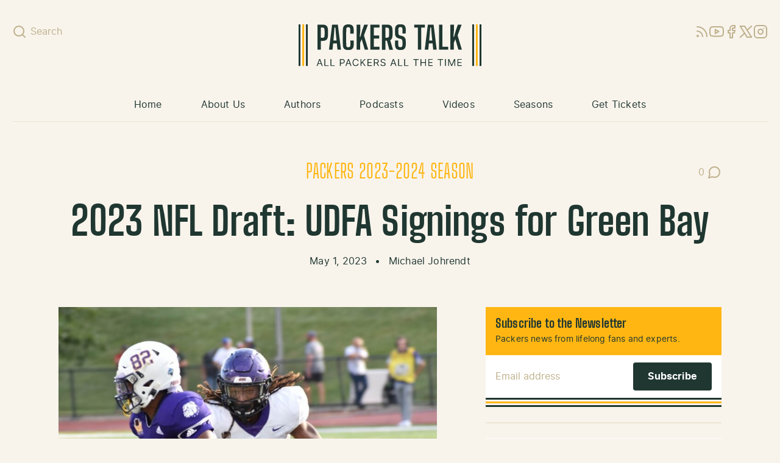

--- FILE ---
content_type: text/html; charset=UTF-8
request_url: https://packerstalk.com/2023/05/01/2023-nfl-draft-udfa-signings-for-green-bay/
body_size: 17672
content:
<!doctype html>
<html dir="ltr" lang="en-US">
  <head>
    <meta charset="utf-8">
    <meta name="viewport" content="width=device-width, initial-scale=1">
    <link rel="apple-touch-icon" sizes="180x180" href="/apple-touch-icon.png">
    <link rel="icon" type="image/png" sizes="32x32" href="/favicon-32x32.png">
    <link rel="icon" type="image/png" sizes="16x16" href="/favicon-16x16.png">
    <link rel="manifest" href="/site.webmanifest">
    <link rel="mask-icon" href="/safari-pinned-tab.svg" color="#203731">
    <meta name="msapplication-TileColor" content="#203731">
    <meta name="theme-color" content="#203731">
    <title>2023 NFL Draft: UDFA Signings for Green Bay</title>

		<!-- All in One SEO Pro 4.5.5 - aioseo.com -->
		<meta name="description" content="Even after their 13-man 2023 NFL Draft class, the Green Bay Packers have work to do. See which players they targeted as undrafted free agents (UDFA) so far." />
		<meta name="robots" content="max-image-preview:large" />
		<meta name="google-site-verification" content="50jF7Kh3Hau1265sWN4xk4zFIU7MlRwOxJ-Ag7xS1jQ" />
		<meta name="keywords" content="green bay packers,brian gutekunst,nfl draft,2023 nfl draft,udfa,mike johrendt,packers 2023-2024 season" />
		<link rel="canonical" href="https://packerstalk.com/2023/05/01/2023-nfl-draft-udfa-signings-for-green-bay/" />
		<meta name="generator" content="All in One SEO Pro (AIOSEO) 4.5.5" />
		<meta property="og:locale" content="en_US" />
		<meta property="og:site_name" content="PackersTalk.com Blog Posts and Podcasts | All Packers All The Time" />
		<meta property="og:type" content="article" />
		<meta property="og:title" content="2023 NFL Draft: UDFA Signings for Green Bay" />
		<meta property="og:description" content="Even after their 13-man 2023 NFL Draft class, the Green Bay Packers have work to do. See which players they targeted as undrafted free agents (UDFA) so far." />
		<meta property="og:url" content="https://packerstalk.com/2023/05/01/2023-nfl-draft-udfa-signings-for-green-bay/" />
		<meta property="og:image" content="https://packerstalk.com/app/uploads/2023/05/Benny_Sapp_III__WIU_.jpg" />
		<meta property="og:image:secure_url" content="https://packerstalk.com/app/uploads/2023/05/Benny_Sapp_III__WIU_.jpg" />
		<meta property="og:image:width" content="1391" />
		<meta property="og:image:height" content="893" />
		<meta property="article:published_time" content="2023-05-01T12:00:00+00:00" />
		<meta property="article:modified_time" content="2023-05-01T02:39:27+00:00" />
		<meta property="article:publisher" content="https://www.facebook.com/PackersTalkRadioNetwork/" />
		<meta name="twitter:card" content="summary_large_image" />
		<meta name="twitter:site" content="@packerstalknet" />
		<meta name="twitter:title" content="2023 NFL Draft: UDFA Signings for Green Bay" />
		<meta name="twitter:description" content="Even after their 13-man 2023 NFL Draft class, the Green Bay Packers have work to do. See which players they targeted as undrafted free agents (UDFA) so far." />
		<meta name="twitter:creator" content="@MJohrendt23" />
		<meta name="twitter:image" content="https://packerstalk.com/app/uploads/2023/05/Benny_Sapp_III__WIU_.jpg" />
		<meta name="twitter:label1" content="Written by" />
		<meta name="twitter:data1" content="Michael Johrendt" />
		<meta name="twitter:label2" content="Est. reading time" />
		<meta name="twitter:data2" content="5 minutes" />
		<script type="application/ld+json" class="aioseo-schema">
			{"@context":"https:\/\/schema.org","@graph":[{"@type":"Article","@id":"https:\/\/packerstalk.com\/2023\/05\/01\/2023-nfl-draft-udfa-signings-for-green-bay\/#article","name":"2023 NFL Draft: UDFA Signings for Green Bay","headline":"2023 NFL Draft: UDFA Signings for Green Bay","author":{"@id":"https:\/\/packerstalk.com\/author\/mjohrendt\/#author"},"publisher":{"@id":"https:\/\/packerstalk.com\/#organization"},"image":{"@type":"ImageObject","url":"\/app\/uploads\/2023\/05\/Benny_Sapp_III__WIU_.jpg","width":1391,"height":893,"caption":"green bay packers, benny sapp iii"},"datePublished":"2023-05-01T07:00:00-05:00","dateModified":"2023-04-30T21:39:27-05:00","inLanguage":"en-US","mainEntityOfPage":{"@id":"https:\/\/packerstalk.com\/2023\/05\/01\/2023-nfl-draft-udfa-signings-for-green-bay\/#webpage"},"isPartOf":{"@id":"https:\/\/packerstalk.com\/2023\/05\/01\/2023-nfl-draft-udfa-signings-for-green-bay\/#webpage"},"articleSection":"Mike Johrendt, Packers 2023-2024 Season, 2023 NFL Draft, Brian Gutekunst, Green Bay Packers, NFL Draft, UDFA"},{"@type":"BreadcrumbList","@id":"https:\/\/packerstalk.com\/2023\/05\/01\/2023-nfl-draft-udfa-signings-for-green-bay\/#breadcrumblist","itemListElement":[{"@type":"ListItem","@id":"https:\/\/packerstalk.com\/#listItem","position":1,"name":"Home","item":"https:\/\/packerstalk.com\/","nextItem":"https:\/\/packerstalk.com\/2023\/#listItem"},{"@type":"ListItem","@id":"https:\/\/packerstalk.com\/2023\/#listItem","position":2,"name":"2023","item":"https:\/\/packerstalk.com\/2023\/","nextItem":"https:\/\/packerstalk.com\/2023\/05\/#listItem","previousItem":"https:\/\/packerstalk.com\/#listItem"},{"@type":"ListItem","@id":"https:\/\/packerstalk.com\/2023\/05\/#listItem","position":3,"name":"May","item":"https:\/\/packerstalk.com\/2023\/05\/","nextItem":"https:\/\/packerstalk.com\/2023\/05\/01\/#listItem","previousItem":"https:\/\/packerstalk.com\/2023\/#listItem"},{"@type":"ListItem","@id":"https:\/\/packerstalk.com\/2023\/05\/01\/#listItem","position":4,"name":"1","item":"https:\/\/packerstalk.com\/2023\/05\/01\/","nextItem":"https:\/\/packerstalk.com\/2023\/05\/01\/2023-nfl-draft-udfa-signings-for-green-bay\/#listItem","previousItem":"https:\/\/packerstalk.com\/2023\/05\/#listItem"},{"@type":"ListItem","@id":"https:\/\/packerstalk.com\/2023\/05\/01\/2023-nfl-draft-udfa-signings-for-green-bay\/#listItem","position":5,"name":"2023 NFL Draft: UDFA Signings for Green Bay","previousItem":"https:\/\/packerstalk.com\/2023\/05\/01\/#listItem"}]},{"@type":"Organization","@id":"https:\/\/packerstalk.com\/#organization","name":"Packers Talk, LLC","url":"https:\/\/packerstalk.com\/","logo":{"@type":"ImageObject","url":"\/app\/uploads\/2024\/02\/cropped-PT-logo-new.png","@id":"https:\/\/packerstalk.com\/2023\/05\/01\/2023-nfl-draft-udfa-signings-for-green-bay\/#organizationLogo"},"image":{"@id":"https:\/\/packerstalk.com\/#organizationLogo"},"sameAs":["https:\/\/www.facebook.com\/PackersTalkRadioNetwork\/","https:\/\/twitter.com\/packerstalknet","https:\/\/www.instagram.com\/packerstalknetwork\/","https:\/\/www.youtube.com\/channel\/UC2fPsw9ggcHiokvHLiGyXAQ"]},{"@type":"Person","@id":"https:\/\/packerstalk.com\/author\/mjohrendt\/#author","url":"https:\/\/packerstalk.com\/author\/mjohrendt\/","name":"Michael Johrendt","image":{"@type":"ImageObject","@id":"https:\/\/packerstalk.com\/2023\/05\/01\/2023-nfl-draft-udfa-signings-for-green-bay\/#authorImage","url":"https:\/\/secure.gravatar.com\/avatar\/aa4e023a86833f3652fa74b348cb93df?s=96&d=wavatar&r=r","width":96,"height":96,"caption":"Michael Johrendt"},"sameAs":["https:\/\/twitter.com\/MJohrendt23"]},{"@type":"WebPage","@id":"https:\/\/packerstalk.com\/2023\/05\/01\/2023-nfl-draft-udfa-signings-for-green-bay\/#webpage","url":"https:\/\/packerstalk.com\/2023\/05\/01\/2023-nfl-draft-udfa-signings-for-green-bay\/","name":"2023 NFL Draft: UDFA Signings for Green Bay","description":"Even after their 13-man 2023 NFL Draft class, the Green Bay Packers have work to do. See which players they targeted as undrafted free agents (UDFA) so far.","inLanguage":"en-US","isPartOf":{"@id":"https:\/\/packerstalk.com\/#website"},"breadcrumb":{"@id":"https:\/\/packerstalk.com\/2023\/05\/01\/2023-nfl-draft-udfa-signings-for-green-bay\/#breadcrumblist"},"author":{"@id":"https:\/\/packerstalk.com\/author\/mjohrendt\/#author"},"creator":{"@id":"https:\/\/packerstalk.com\/author\/mjohrendt\/#author"},"image":{"@type":"ImageObject","url":"\/app\/uploads\/2023\/05\/Benny_Sapp_III__WIU_.jpg","@id":"https:\/\/packerstalk.com\/2023\/05\/01\/2023-nfl-draft-udfa-signings-for-green-bay\/#mainImage","width":1391,"height":893,"caption":"green bay packers, benny sapp iii"},"primaryImageOfPage":{"@id":"https:\/\/packerstalk.com\/2023\/05\/01\/2023-nfl-draft-udfa-signings-for-green-bay\/#mainImage"},"datePublished":"2023-05-01T07:00:00-05:00","dateModified":"2023-04-30T21:39:27-05:00"},{"@type":"WebSite","@id":"https:\/\/packerstalk.com\/#website","url":"https:\/\/packerstalk.com\/","name":"PackersTalk.com","alternateName":"Packers Talk","description":"All Packers All The Time","inLanguage":"en-US","publisher":{"@id":"https:\/\/packerstalk.com\/#organization"}}]}
		</script>
		<!-- All in One SEO Pro -->

		<!-- This site uses the Google Analytics by ExactMetrics plugin v7.24.3 - Using Analytics tracking - https://www.exactmetrics.com/ -->
							<script src="//www.googletagmanager.com/gtag/js?id=G-H6MEWL5C2P"  data-cfasync="false" data-wpfc-render="false" async></script>
			<script data-cfasync="false" data-wpfc-render="false">
				var em_version = '7.24.3';
				var em_track_user = true;
				var em_no_track_reason = '';
								var ExactMetricsDefaultLocations = {"page_location":"https:\/\/packerstalk.com\/2023\/05\/01\/2023-nfl-draft-udfa-signings-for-green-bay\/"};
				if ( typeof ExactMetricsPrivacyGuardFilter === 'function' ) {
					var ExactMetricsLocations = (typeof ExactMetricsExcludeQuery === 'object') ? ExactMetricsPrivacyGuardFilter( ExactMetricsExcludeQuery ) : ExactMetricsPrivacyGuardFilter( ExactMetricsDefaultLocations );
				} else {
					var ExactMetricsLocations = (typeof ExactMetricsExcludeQuery === 'object') ? ExactMetricsExcludeQuery : ExactMetricsDefaultLocations;
				}

								var disableStrs = [
										'ga-disable-G-H6MEWL5C2P',
									];

				/* Function to detect opted out users */
				function __gtagTrackerIsOptedOut() {
					for (var index = 0; index < disableStrs.length; index++) {
						if (document.cookie.indexOf(disableStrs[index] + '=true') > -1) {
							return true;
						}
					}

					return false;
				}

				/* Disable tracking if the opt-out cookie exists. */
				if (__gtagTrackerIsOptedOut()) {
					for (var index = 0; index < disableStrs.length; index++) {
						window[disableStrs[index]] = true;
					}
				}

				/* Opt-out function */
				function __gtagTrackerOptout() {
					for (var index = 0; index < disableStrs.length; index++) {
						document.cookie = disableStrs[index] + '=true; expires=Thu, 31 Dec 2099 23:59:59 UTC; path=/';
						window[disableStrs[index]] = true;
					}
				}

				if ('undefined' === typeof gaOptout) {
					function gaOptout() {
						__gtagTrackerOptout();
					}
				}
								window.dataLayer = window.dataLayer || [];

				window.ExactMetricsDualTracker = {
					helpers: {},
					trackers: {},
				};
				if (em_track_user) {
					function __gtagDataLayer() {
						dataLayer.push(arguments);
					}

					function __gtagTracker(type, name, parameters) {
						if (!parameters) {
							parameters = {};
						}

						if (parameters.send_to) {
							__gtagDataLayer.apply(null, arguments);
							return;
						}

						if (type === 'event') {
														parameters.send_to = exactmetrics_frontend.v4_id;
							var hookName = name;
							if (typeof parameters['event_category'] !== 'undefined') {
								hookName = parameters['event_category'] + ':' + name;
							}

							if (typeof ExactMetricsDualTracker.trackers[hookName] !== 'undefined') {
								ExactMetricsDualTracker.trackers[hookName](parameters);
							} else {
								__gtagDataLayer('event', name, parameters);
							}
							
						} else {
							__gtagDataLayer.apply(null, arguments);
						}
					}

					__gtagTracker('js', new Date());
					__gtagTracker('set', {
						'developer_id.dNDMyYj': true,
											});
					if ( ExactMetricsLocations.page_location ) {
						__gtagTracker('set', ExactMetricsLocations);
					}
										__gtagTracker('config', 'G-H6MEWL5C2P', {"forceSSL":"true"} );
															window.gtag = __gtagTracker;										(function () {
						/* https://developers.google.com/analytics/devguides/collection/analyticsjs/ */
						/* ga and __gaTracker compatibility shim. */
						var noopfn = function () {
							return null;
						};
						var newtracker = function () {
							return new Tracker();
						};
						var Tracker = function () {
							return null;
						};
						var p = Tracker.prototype;
						p.get = noopfn;
						p.set = noopfn;
						p.send = function () {
							var args = Array.prototype.slice.call(arguments);
							args.unshift('send');
							__gaTracker.apply(null, args);
						};
						var __gaTracker = function () {
							var len = arguments.length;
							if (len === 0) {
								return;
							}
							var f = arguments[len - 1];
							if (typeof f !== 'object' || f === null || typeof f.hitCallback !== 'function') {
								if ('send' === arguments[0]) {
									var hitConverted, hitObject = false, action;
									if ('event' === arguments[1]) {
										if ('undefined' !== typeof arguments[3]) {
											hitObject = {
												'eventAction': arguments[3],
												'eventCategory': arguments[2],
												'eventLabel': arguments[4],
												'value': arguments[5] ? arguments[5] : 1,
											}
										}
									}
									if ('pageview' === arguments[1]) {
										if ('undefined' !== typeof arguments[2]) {
											hitObject = {
												'eventAction': 'page_view',
												'page_path': arguments[2],
											}
										}
									}
									if (typeof arguments[2] === 'object') {
										hitObject = arguments[2];
									}
									if (typeof arguments[5] === 'object') {
										Object.assign(hitObject, arguments[5]);
									}
									if ('undefined' !== typeof arguments[1].hitType) {
										hitObject = arguments[1];
										if ('pageview' === hitObject.hitType) {
											hitObject.eventAction = 'page_view';
										}
									}
									if (hitObject) {
										action = 'timing' === arguments[1].hitType ? 'timing_complete' : hitObject.eventAction;
										hitConverted = mapArgs(hitObject);
										__gtagTracker('event', action, hitConverted);
									}
								}
								return;
							}

							function mapArgs(args) {
								var arg, hit = {};
								var gaMap = {
									'eventCategory': 'event_category',
									'eventAction': 'event_action',
									'eventLabel': 'event_label',
									'eventValue': 'event_value',
									'nonInteraction': 'non_interaction',
									'timingCategory': 'event_category',
									'timingVar': 'name',
									'timingValue': 'value',
									'timingLabel': 'event_label',
									'page': 'page_path',
									'location': 'page_location',
									'title': 'page_title',
									'referrer' : 'page_referrer',
								};
								for (arg in args) {
																		if (!(!args.hasOwnProperty(arg) || !gaMap.hasOwnProperty(arg))) {
										hit[gaMap[arg]] = args[arg];
									} else {
										hit[arg] = args[arg];
									}
								}
								return hit;
							}

							try {
								f.hitCallback();
							} catch (ex) {
							}
						};
						__gaTracker.create = newtracker;
						__gaTracker.getByName = newtracker;
						__gaTracker.getAll = function () {
							return [];
						};
						__gaTracker.remove = noopfn;
						__gaTracker.loaded = true;
						window['__gaTracker'] = __gaTracker;
					})();
									} else {
										console.log("");
					(function () {
						function __gtagTracker() {
							return null;
						}

						window['__gtagTracker'] = __gtagTracker;
						window['gtag'] = __gtagTracker;
					})();
									}
			</script>
				<!-- / Google Analytics by ExactMetrics -->
		<style id='global-styles-inline-css'>
body{--wp--preset--color--black: #000000;--wp--preset--color--cyan-bluish-gray: #abb8c3;--wp--preset--color--white: #ffffff;--wp--preset--color--pale-pink: #f78da7;--wp--preset--color--vivid-red: #cf2e2e;--wp--preset--color--luminous-vivid-orange: #ff6900;--wp--preset--color--luminous-vivid-amber: #fcb900;--wp--preset--color--light-green-cyan: #7bdcb5;--wp--preset--color--vivid-green-cyan: #00d084;--wp--preset--color--pale-cyan-blue: #8ed1fc;--wp--preset--color--vivid-cyan-blue: #0693e3;--wp--preset--color--vivid-purple: #9b51e0;--wp--preset--color--transparent: transparent;--wp--preset--color--green-100: #2c5147;--wp--preset--color--green-200: #203731;--wp--preset--color--gold-100: #fec33e;--wp--preset--color--gold-200: #ffb612;--wp--preset--color--beige-100: #f8f4ec;--wp--preset--color--beige-200: #ede5d2;--wp--preset--color--beige-300: #dfd6c0;--wp--preset--color--beige-400: #bfb08c;--wp--preset--color--beige-500: #928b7e;--wp--preset--color--beige-600: #61563c;--wp--preset--color--blue-100: #2469dd;--wp--preset--color--blue-200: #113f8e;--wp--preset--color--highlight: #ffc;--wp--preset--gradient--vivid-cyan-blue-to-vivid-purple: linear-gradient(135deg,rgba(6,147,227,1) 0%,rgb(155,81,224) 100%);--wp--preset--gradient--light-green-cyan-to-vivid-green-cyan: linear-gradient(135deg,rgb(122,220,180) 0%,rgb(0,208,130) 100%);--wp--preset--gradient--luminous-vivid-amber-to-luminous-vivid-orange: linear-gradient(135deg,rgba(252,185,0,1) 0%,rgba(255,105,0,1) 100%);--wp--preset--gradient--luminous-vivid-orange-to-vivid-red: linear-gradient(135deg,rgba(255,105,0,1) 0%,rgb(207,46,46) 100%);--wp--preset--gradient--very-light-gray-to-cyan-bluish-gray: linear-gradient(135deg,rgb(238,238,238) 0%,rgb(169,184,195) 100%);--wp--preset--gradient--cool-to-warm-spectrum: linear-gradient(135deg,rgb(74,234,220) 0%,rgb(151,120,209) 20%,rgb(207,42,186) 40%,rgb(238,44,130) 60%,rgb(251,105,98) 80%,rgb(254,248,76) 100%);--wp--preset--gradient--blush-light-purple: linear-gradient(135deg,rgb(255,206,236) 0%,rgb(152,150,240) 100%);--wp--preset--gradient--blush-bordeaux: linear-gradient(135deg,rgb(254,205,165) 0%,rgb(254,45,45) 50%,rgb(107,0,62) 100%);--wp--preset--gradient--luminous-dusk: linear-gradient(135deg,rgb(255,203,112) 0%,rgb(199,81,192) 50%,rgb(65,88,208) 100%);--wp--preset--gradient--pale-ocean: linear-gradient(135deg,rgb(255,245,203) 0%,rgb(182,227,212) 50%,rgb(51,167,181) 100%);--wp--preset--gradient--electric-grass: linear-gradient(135deg,rgb(202,248,128) 0%,rgb(113,206,126) 100%);--wp--preset--gradient--midnight: linear-gradient(135deg,rgb(2,3,129) 0%,rgb(40,116,252) 100%);--wp--preset--font-size--small: 13px;--wp--preset--font-size--medium: 20px;--wp--preset--font-size--large: 36px;--wp--preset--font-size--x-large: 42px;--wp--preset--font-size--xs: 0.75rem;--wp--preset--font-size--sm: 0.875rem;--wp--preset--font-size--base: 1rem;--wp--preset--font-size--md: 1.125rem;--wp--preset--font-size--lg: 1.25rem;--wp--preset--font-size--xl: 1.375rem;--wp--preset--font-size--2-xl: 1.75rem;--wp--preset--font-size--3-xl: 2rem;--wp--preset--font-size--4-xl: 3rem;--wp--preset--font-size--5-xl: 4rem;--wp--preset--font-family--sans: Inter,ui-sans-serif,system-ui,-apple-system,BlinkMacSystemFont,"Segoe UI",Roboto,"Helvetica Neue",Arial,"Noto Sans",sans-serif,"Apple Color Emoji","Segoe UI Emoji","Segoe UI Symbol","Noto Color Emoji";--wp--preset--font-family--serif: ui-serif,Georgia,Cambria,"Times New Roman",Times,serif;--wp--preset--font-family--mono: ui-monospace,SFMono-Regular,Menlo,Monaco,Consolas,"Liberation Mono","Courier New",monospace;--wp--preset--font-family--display: "BigShoulders", "Arial Narrow", Arial, sans-serif;--wp--preset--spacing--20: 0.44rem;--wp--preset--spacing--30: 0.67rem;--wp--preset--spacing--40: 1rem;--wp--preset--spacing--50: 1.5rem;--wp--preset--spacing--60: 2.25rem;--wp--preset--spacing--70: 3.38rem;--wp--preset--spacing--80: 5.06rem;--wp--preset--shadow--natural: 6px 6px 9px rgba(0, 0, 0, 0.2);--wp--preset--shadow--deep: 12px 12px 50px rgba(0, 0, 0, 0.4);--wp--preset--shadow--sharp: 6px 6px 0px rgba(0, 0, 0, 0.2);--wp--preset--shadow--outlined: 6px 6px 0px -3px rgba(255, 255, 255, 1), 6px 6px rgba(0, 0, 0, 1);--wp--preset--shadow--crisp: 6px 6px 0px rgba(0, 0, 0, 1);}body { margin: 0; }.wp-site-blocks > .alignleft { float: left; margin-right: 2em; }.wp-site-blocks > .alignright { float: right; margin-left: 2em; }.wp-site-blocks > .aligncenter { justify-content: center; margin-left: auto; margin-right: auto; }:where(.is-layout-flex){gap: 0.5em;}:where(.is-layout-grid){gap: 0.5em;}body .is-layout-flow > .alignleft{float: left;margin-inline-start: 0;margin-inline-end: 2em;}body .is-layout-flow > .alignright{float: right;margin-inline-start: 2em;margin-inline-end: 0;}body .is-layout-flow > .aligncenter{margin-left: auto !important;margin-right: auto !important;}body .is-layout-constrained > .alignleft{float: left;margin-inline-start: 0;margin-inline-end: 2em;}body .is-layout-constrained > .alignright{float: right;margin-inline-start: 2em;margin-inline-end: 0;}body .is-layout-constrained > .aligncenter{margin-left: auto !important;margin-right: auto !important;}body .is-layout-constrained > :where(:not(.alignleft):not(.alignright):not(.alignfull)){max-width: var(--wp--style--global--content-size);margin-left: auto !important;margin-right: auto !important;}body .is-layout-constrained > .alignwide{max-width: var(--wp--style--global--wide-size);}body .is-layout-flex{display: flex;}body .is-layout-flex{flex-wrap: wrap;align-items: center;}body .is-layout-flex > *{margin: 0;}body .is-layout-grid{display: grid;}body .is-layout-grid > *{margin: 0;}body{padding-top: 0px;padding-right: 0px;padding-bottom: 0px;padding-left: 0px;}a:where(:not(.wp-element-button)){text-decoration: underline;}.wp-element-button, .wp-block-button__link{background-color: #32373c;border-width: 0;color: #fff;font-family: inherit;font-size: inherit;line-height: inherit;padding: calc(0.667em + 2px) calc(1.333em + 2px);text-decoration: none;}.has-black-color{color: var(--wp--preset--color--black) !important;}.has-cyan-bluish-gray-color{color: var(--wp--preset--color--cyan-bluish-gray) !important;}.has-white-color{color: var(--wp--preset--color--white) !important;}.has-pale-pink-color{color: var(--wp--preset--color--pale-pink) !important;}.has-vivid-red-color{color: var(--wp--preset--color--vivid-red) !important;}.has-luminous-vivid-orange-color{color: var(--wp--preset--color--luminous-vivid-orange) !important;}.has-luminous-vivid-amber-color{color: var(--wp--preset--color--luminous-vivid-amber) !important;}.has-light-green-cyan-color{color: var(--wp--preset--color--light-green-cyan) !important;}.has-vivid-green-cyan-color{color: var(--wp--preset--color--vivid-green-cyan) !important;}.has-pale-cyan-blue-color{color: var(--wp--preset--color--pale-cyan-blue) !important;}.has-vivid-cyan-blue-color{color: var(--wp--preset--color--vivid-cyan-blue) !important;}.has-vivid-purple-color{color: var(--wp--preset--color--vivid-purple) !important;}.has-transparent-color{color: var(--wp--preset--color--transparent) !important;}.has-green-100-color{color: var(--wp--preset--color--green-100) !important;}.has-green-200-color{color: var(--wp--preset--color--green-200) !important;}.has-gold-100-color{color: var(--wp--preset--color--gold-100) !important;}.has-gold-200-color{color: var(--wp--preset--color--gold-200) !important;}.has-beige-100-color{color: var(--wp--preset--color--beige-100) !important;}.has-beige-200-color{color: var(--wp--preset--color--beige-200) !important;}.has-beige-300-color{color: var(--wp--preset--color--beige-300) !important;}.has-beige-400-color{color: var(--wp--preset--color--beige-400) !important;}.has-beige-500-color{color: var(--wp--preset--color--beige-500) !important;}.has-beige-600-color{color: var(--wp--preset--color--beige-600) !important;}.has-blue-100-color{color: var(--wp--preset--color--blue-100) !important;}.has-blue-200-color{color: var(--wp--preset--color--blue-200) !important;}.has-highlight-color{color: var(--wp--preset--color--highlight) !important;}.has-black-background-color{background-color: var(--wp--preset--color--black) !important;}.has-cyan-bluish-gray-background-color{background-color: var(--wp--preset--color--cyan-bluish-gray) !important;}.has-white-background-color{background-color: var(--wp--preset--color--white) !important;}.has-pale-pink-background-color{background-color: var(--wp--preset--color--pale-pink) !important;}.has-vivid-red-background-color{background-color: var(--wp--preset--color--vivid-red) !important;}.has-luminous-vivid-orange-background-color{background-color: var(--wp--preset--color--luminous-vivid-orange) !important;}.has-luminous-vivid-amber-background-color{background-color: var(--wp--preset--color--luminous-vivid-amber) !important;}.has-light-green-cyan-background-color{background-color: var(--wp--preset--color--light-green-cyan) !important;}.has-vivid-green-cyan-background-color{background-color: var(--wp--preset--color--vivid-green-cyan) !important;}.has-pale-cyan-blue-background-color{background-color: var(--wp--preset--color--pale-cyan-blue) !important;}.has-vivid-cyan-blue-background-color{background-color: var(--wp--preset--color--vivid-cyan-blue) !important;}.has-vivid-purple-background-color{background-color: var(--wp--preset--color--vivid-purple) !important;}.has-transparent-background-color{background-color: var(--wp--preset--color--transparent) !important;}.has-green-100-background-color{background-color: var(--wp--preset--color--green-100) !important;}.has-green-200-background-color{background-color: var(--wp--preset--color--green-200) !important;}.has-gold-100-background-color{background-color: var(--wp--preset--color--gold-100) !important;}.has-gold-200-background-color{background-color: var(--wp--preset--color--gold-200) !important;}.has-beige-100-background-color{background-color: var(--wp--preset--color--beige-100) !important;}.has-beige-200-background-color{background-color: var(--wp--preset--color--beige-200) !important;}.has-beige-300-background-color{background-color: var(--wp--preset--color--beige-300) !important;}.has-beige-400-background-color{background-color: var(--wp--preset--color--beige-400) !important;}.has-beige-500-background-color{background-color: var(--wp--preset--color--beige-500) !important;}.has-beige-600-background-color{background-color: var(--wp--preset--color--beige-600) !important;}.has-blue-100-background-color{background-color: var(--wp--preset--color--blue-100) !important;}.has-blue-200-background-color{background-color: var(--wp--preset--color--blue-200) !important;}.has-highlight-background-color{background-color: var(--wp--preset--color--highlight) !important;}.has-black-border-color{border-color: var(--wp--preset--color--black) !important;}.has-cyan-bluish-gray-border-color{border-color: var(--wp--preset--color--cyan-bluish-gray) !important;}.has-white-border-color{border-color: var(--wp--preset--color--white) !important;}.has-pale-pink-border-color{border-color: var(--wp--preset--color--pale-pink) !important;}.has-vivid-red-border-color{border-color: var(--wp--preset--color--vivid-red) !important;}.has-luminous-vivid-orange-border-color{border-color: var(--wp--preset--color--luminous-vivid-orange) !important;}.has-luminous-vivid-amber-border-color{border-color: var(--wp--preset--color--luminous-vivid-amber) !important;}.has-light-green-cyan-border-color{border-color: var(--wp--preset--color--light-green-cyan) !important;}.has-vivid-green-cyan-border-color{border-color: var(--wp--preset--color--vivid-green-cyan) !important;}.has-pale-cyan-blue-border-color{border-color: var(--wp--preset--color--pale-cyan-blue) !important;}.has-vivid-cyan-blue-border-color{border-color: var(--wp--preset--color--vivid-cyan-blue) !important;}.has-vivid-purple-border-color{border-color: var(--wp--preset--color--vivid-purple) !important;}.has-transparent-border-color{border-color: var(--wp--preset--color--transparent) !important;}.has-green-100-border-color{border-color: var(--wp--preset--color--green-100) !important;}.has-green-200-border-color{border-color: var(--wp--preset--color--green-200) !important;}.has-gold-100-border-color{border-color: var(--wp--preset--color--gold-100) !important;}.has-gold-200-border-color{border-color: var(--wp--preset--color--gold-200) !important;}.has-beige-100-border-color{border-color: var(--wp--preset--color--beige-100) !important;}.has-beige-200-border-color{border-color: var(--wp--preset--color--beige-200) !important;}.has-beige-300-border-color{border-color: var(--wp--preset--color--beige-300) !important;}.has-beige-400-border-color{border-color: var(--wp--preset--color--beige-400) !important;}.has-beige-500-border-color{border-color: var(--wp--preset--color--beige-500) !important;}.has-beige-600-border-color{border-color: var(--wp--preset--color--beige-600) !important;}.has-blue-100-border-color{border-color: var(--wp--preset--color--blue-100) !important;}.has-blue-200-border-color{border-color: var(--wp--preset--color--blue-200) !important;}.has-highlight-border-color{border-color: var(--wp--preset--color--highlight) !important;}.has-vivid-cyan-blue-to-vivid-purple-gradient-background{background: var(--wp--preset--gradient--vivid-cyan-blue-to-vivid-purple) !important;}.has-light-green-cyan-to-vivid-green-cyan-gradient-background{background: var(--wp--preset--gradient--light-green-cyan-to-vivid-green-cyan) !important;}.has-luminous-vivid-amber-to-luminous-vivid-orange-gradient-background{background: var(--wp--preset--gradient--luminous-vivid-amber-to-luminous-vivid-orange) !important;}.has-luminous-vivid-orange-to-vivid-red-gradient-background{background: var(--wp--preset--gradient--luminous-vivid-orange-to-vivid-red) !important;}.has-very-light-gray-to-cyan-bluish-gray-gradient-background{background: var(--wp--preset--gradient--very-light-gray-to-cyan-bluish-gray) !important;}.has-cool-to-warm-spectrum-gradient-background{background: var(--wp--preset--gradient--cool-to-warm-spectrum) !important;}.has-blush-light-purple-gradient-background{background: var(--wp--preset--gradient--blush-light-purple) !important;}.has-blush-bordeaux-gradient-background{background: var(--wp--preset--gradient--blush-bordeaux) !important;}.has-luminous-dusk-gradient-background{background: var(--wp--preset--gradient--luminous-dusk) !important;}.has-pale-ocean-gradient-background{background: var(--wp--preset--gradient--pale-ocean) !important;}.has-electric-grass-gradient-background{background: var(--wp--preset--gradient--electric-grass) !important;}.has-midnight-gradient-background{background: var(--wp--preset--gradient--midnight) !important;}.has-small-font-size{font-size: var(--wp--preset--font-size--small) !important;}.has-medium-font-size{font-size: var(--wp--preset--font-size--medium) !important;}.has-large-font-size{font-size: var(--wp--preset--font-size--large) !important;}.has-x-large-font-size{font-size: var(--wp--preset--font-size--x-large) !important;}.has-xs-font-size{font-size: var(--wp--preset--font-size--xs) !important;}.has-sm-font-size{font-size: var(--wp--preset--font-size--sm) !important;}.has-base-font-size{font-size: var(--wp--preset--font-size--base) !important;}.has-md-font-size{font-size: var(--wp--preset--font-size--md) !important;}.has-lg-font-size{font-size: var(--wp--preset--font-size--lg) !important;}.has-xl-font-size{font-size: var(--wp--preset--font-size--xl) !important;}.has-2-xl-font-size{font-size: var(--wp--preset--font-size--2-xl) !important;}.has-3-xl-font-size{font-size: var(--wp--preset--font-size--3-xl) !important;}.has-4-xl-font-size{font-size: var(--wp--preset--font-size--4-xl) !important;}.has-5-xl-font-size{font-size: var(--wp--preset--font-size--5-xl) !important;}.has-sans-font-family{font-family: var(--wp--preset--font-family--sans) !important;}.has-serif-font-family{font-family: var(--wp--preset--font-family--serif) !important;}.has-mono-font-family{font-family: var(--wp--preset--font-family--mono) !important;}.has-display-font-family{font-family: var(--wp--preset--font-family--display) !important;}
.wp-block-navigation a:where(:not(.wp-element-button)){color: inherit;}
:where(.wp-block-post-template.is-layout-flex){gap: 1.25em;}:where(.wp-block-post-template.is-layout-grid){gap: 1.25em;}
:where(.wp-block-columns.is-layout-flex){gap: 2em;}:where(.wp-block-columns.is-layout-grid){gap: 2em;}
.wp-block-pullquote{font-size: 1.5em;line-height: 1.6;}
</style>
<link rel="stylesheet" href="/app/themes/packerstalk.com/public/css/app.83cd9d.css"><script src="/app/plugins/google-analytics-dashboard-for-wp/assets/js/frontend-gtag.min.js?ver=7.24.3"></script><script data-cfasync="false" data-wpfc-render="false" id='exactmetrics-frontend-script-js-extra'>var exactmetrics_frontend = {"js_events_tracking":"true","download_extensions":"zip,mp3,mpeg,pdf,doc,ppt,xls,jpeg,png,gif,tiff","inbound_paths":"[{\"path\":\"\\\/go\\\/\",\"label\":\"affiliate\"},{\"path\":\"\\\/recommend\\\/\",\"label\":\"affiliate\"}]","home_url":"https:\/\/packerstalk.com","hash_tracking":"false","v4_id":"G-H6MEWL5C2P"};</script>
<meta name="cdp-version" content="1.4.6" /><link rel="icon" href="/app/uploads/2024/02/cropped-PT-logo-new-32x32.png" sizes="32x32">
<link rel="icon" href="/app/uploads/2024/02/cropped-PT-logo-new-192x192.png" sizes="192x192">
<link rel="apple-touch-icon" href="/app/uploads/2024/02/cropped-PT-logo-new-180x180.png">
<meta name="msapplication-TileImage" content="/app/uploads/2024/02/cropped-PT-logo-new-270x270.png">
  </head>

  <body class="post-template-default single single-post postid-62446 single-format-standard wp-embed-responsive 2023-nfl-draft-udfa-signings-for-green-bay">
        
    <div id="app">
      <a class="sr-only focus:not-sr-only" href="#main">
  Skip to content
</a>

<svg xmlns="http://www.w3.org/2000/svg" xmlns:xlink="http://www.w3.org/1999/xlink" width="0" height="0" style="visibility: hidden;">
  <symbol xmlns="http://www.w3.org/2000/svg" fill="none" stroke="currentColor" stroke-width="2" stroke-linecap="round" stroke-linejoin="round" viewBox="0 0 24 24" id="close">
    <line x1="18" y1="6" x2="6" y2="18"></line>
    <line x1="6" y1="6" x2="18" y2="18"></line>
  </symbol>
  <symbol xmlns="http://www.w3.org/2000/svg" fill="none" stroke="currentColor" stroke-linecap="round" stroke-linejoin="round" stroke-width="2" viewBox="0 0 24 24" id="facebook">
    <path d="M18 2h-3a5 5 0 0 0-5 5v3H7v4h3v8h4v-8h3l1-4h-4V7a1 1 0 0 1 1-1h3z"></path>
  </symbol>
  <symbol xmlns="http://www.w3.org/2000/svg" fill="none" stroke="currentColor" stroke-linecap="round" stroke-linejoin="round" stroke-width="2" viewBox="0 0 24 24" id="instagram">
    <rect width="20" height="20" x="2" y="2" rx="5" ry="5"></rect>
    <path d="M16 11.37A4 4 0 1 1 12.63 8 4 4 0 0 1 16 11.37zM17.5 6.5h.01"></path>
  </symbol>
  <symbol fill="none" xmlns="http://www.w3.org/2000/svg" viewBox="0 0 24 24" id="menu">
    <path d="M3 12H21" stroke="currentColor" stroke-width="2" stroke-linecap="round" stroke-linejoin="round"></path>
    <path d="M3 6H21" stroke="currentColor" stroke-width="2" stroke-linecap="round" stroke-linejoin="round"></path>
    <path d="M3 18H21" stroke="currentColor" stroke-width="2" stroke-linecap="round" stroke-linejoin="round"></path>
  </symbol>
  <symbol xmlns="http://www.w3.org/2000/svg" fill="none" stroke="currentColor" stroke-linecap="round" stroke-linejoin="round" stroke-width="2" viewBox="0 0 24 24" id="linkedin">
    <path d="M16 8a6 6 0 0 1 6 6v7h-4v-7a2 2 0 0 0-2-2 2 2 0 0 0-2 2v7h-4v-7a6 6 0 0 1 6-6z"></path><rect x="2" y="9" width="4" height="12"></rect><circle cx="4" cy="4" r="2"></circle>
  </symbol>
  <symbol xmlns="http://www.w3.org/2000/svg" fill="none" stroke="currentColor" stroke-linecap="round" stroke-linejoin="round" stroke-width="2" viewBox="0 0 24 24" id="message-circle">
    <path d="M21 11.5a8.38 8.38 0 0 1-.9 3.8 8.5 8.5 0 0 1-7.6 4.7 8.38 8.38 0 0 1-3.8-.9L3 21l1.9-5.7a8.38 8.38 0 0 1-.9-3.8 8.5 8.5 0 0 1 4.7-7.6 8.38 8.38 0 0 1 3.8-.9h.5a8.48 8.48 0 0 1 8 8v.5z"></path>
  </symbol>
  <symbol xmlns="http://www.w3.org/2000/svg" fill="none" stroke="currentColor" stroke-linecap="round" stroke-linejoin="round" stroke-width="2" viewBox="0 0 24 24" id="play-circle">
    <circle cx="12" cy="12" r="10"></circle><polygon points="10 8 16 12 10 16 10 8"></polygon>
  </symbol>
  <symbol xmlns="http://www.w3.org/2000/svg" fill="none" stroke="currentColor" stroke-linecap="round" stroke-linejoin="round" stroke-width="2" viewBox="0 0 24 24" id="rss">
    <path d="M4 11a9 9 0 0 1 9 9M4 4a16 16 0 0 1 16 16"></path>
    <circle cx="5" cy="19" r="1"></circle>
  </symbol>
  <symbol xmlns="http://www.w3.org/2000/svg" fill="none" stroke="currentColor" stroke-linecap="round" stroke-linejoin="round" stroke-width="2" viewBox="0 0 24 24" id="search">
    <circle cx="11" cy="11" r="8"></circle>
    <path d="m21 21-4.35-4.35"></path>
  </symbol>
  <symbol xmlns="http://www.w3.org/2000/svg" fill="none" stroke="currentColor" stroke-linecap="round" stroke-linejoin="round" stroke-width="2" viewBox="0 0 24 24" id="tiktok">
    <path class="st0" d="M12.4,1.5c1.1,0,2.3,0,3.4,0c0.1,1.3,0.5,2.7,1.6,3.7c1,1,2.4,1.4,3.7,1.6v3.5c-1.2-0.1-2.5-0.3-3.7-0.9 c-0.5-0.3-1-0.5-1.4-0.8c0,2.5,0,5.1,0,7.7c-0.1,1.2-0.4,2.4-1.2,3.4c-1.1,1.7-3.1,2.8-5.2,2.8c-1.2,0.1-2.5-0.3-3.6-0.9 c-1.7-1-3-3-3.2-5c0-0.4,0-0.9,0-1.3c0.2-1.7,1-3.2,2.3-4.4c1.5-1.2,3.5-1.8,5.3-1.5c0,1.3,0,2.6,0,3.8c-0.9-0.3-1.9-0.2-2.6,0.3 c-0.5,0.3-1,0.9-1.2,1.6c-0.2,0.4-0.2,1-0.1,1.4c0.2,1.4,1.6,2.6,3.1,2.5c1,0,1.9-0.6,2.4-1.4c0.2-0.3,0.3-0.6,0.3-1 c0.1-1.6,0.1-3.1,0.1-4.7C12.4,8.6,12.4,5,12.4,1.5z"/>
  </symbol>
  <symbol xmlns="http://www.w3.org/2000/svg" fill="none" stroke="currentColor" stroke-linecap="round" stroke-linejoin="round" stroke-width="2" viewBox="0 0 24 24" id="twitter">
    <path d="M23 3a10.9 10.9 0 0 1-3.14 1.53 4.48 4.48 0 0 0-7.86 3v1A10.66 10.66 0 0 1 3 4s-4 9 5 13a11.64 11.64 0 0 1-7 2c9 5 20 0 20-11.5a4.5 4.5 0 0 0-.08-.83A7.72 7.72 0 0 0 23 3z"></path>
  </symbol>
  <symbol xmlns="http://www.w3.org/2000/svg" fill="none" stroke="currentColor" stroke-linecap="round" stroke-linejoin="round" stroke-width="2" viewBox="0 0 24 24" id="twitter-x">
    <polygon class="st0" points="21.3,21.1 9.9,2.9 2.7,2.9 14.1,21.1 "/>
    <line class="st0" x1="2.7" y1="21.1" x2="9.9" y2="14.5"/>
    <line class="st0" x1="14.1" y1="9.5" x2="21.3" y2="2.9"/>
  </symbol>
  <symbol xmlns="http://www.w3.org/2000/svg" fill="none" stroke="currentColor" stroke-linecap="round" stroke-linejoin="round" stroke-width="2" viewBox="0 0 24 24" id="youtube">
    <path d="M22.54 6.42a2.78 2.78 0 0 0-1.94-2C18.88 4 12 4 12 4s-6.88 0-8.6.46a2.78 2.78 0 0 0-1.94 2A29 29 0 0 0 1 11.75a29 29 0 0 0 .46 5.33A2.78 2.78 0 0 0 3.4 19c1.72.46 8.6.46 8.6.46s6.88 0 8.6-.46a2.78 2.78 0 0 0 1.94-2 29 29 0 0 0 .46-5.25 29 29 0 0 0-.46-5.33z"></path><polygon points="9.75 15.02 15.5 11.75 9.75 8.48 9.75 15.02"></polygon>
  </symbol>
</svg>

<header class="banner bg-white md:bg-transparent mb-4 md:mt-10 md:mb-8">
  <div class="relative grid grid-cols-3 items-center md:container md:items-start md:gap-3">
    
    <form role="search" method="get" action="https://packerstalk.com/" class="search flex" data-search>
  <button
    type="button"
    class="btn-nav"
    data-search-toggle
  >
    <svg class="icon block md:me-1.5">
      <use href="#search">
    </svg>
    <svg class="icon hidden md:me-1.5">
      <use href="#close">
    </svg>
    <span class="hidden md:inline">Search</span>
  </button>
  <div class="search-form grow hidden" data-search-form>
    <label class="flex grow w-full mb-0 font-normal">
      <span class="sr-only">
        Search
      </span>
      <input class="
          w-full p-5 grow border-none text-green-200 placeholder:text-beige-400 outline-0
          md:bg-transparent md:p-0 md:me-3 md:shadow-input"
        type="text"
        value=""
        name="s"
        placeholder="Search this site"
      >
    </label>
    <button type="submit" class="btn-nav">
      <svg class="icon">
        <use href="#search">
      </svg>
      <span class="sr-only">
        Search
      </span>
    </button>
  </div>
</form>
    
    <a class="brand" href="https://packerstalk.com/" title="PackersTalk.com Blog Posts and Podcasts">
      <img class="mx-auto" src="https://packerstalk.com/app/themes/packerstalk.com/public/images/logo.e63262.svg" alt="PackersTalk.com Blog Posts and Podcasts logo" width="300" height="69">
    </a>
    
    <div class="md:hidden text-right">
      <button
        class="btn-nav"
        type="button"
        data-nav-toggle>
        <svg class="icon block">
          <use href="#menu">
        </svg>
        <svg class="icon hidden">
          <use href="#close">
        </svg>
        <span class="sr-only">Toggle Mobile Menu</span>
      </button>
    </div>
    
    <ul
      class="
        hidden
        social flex justify-around col-span-3 px-5 py-2 bg-green-100
        md:flex md:col-auto md:bg-transparent md:basis-auto md:justify-end md:gap-3 md:p-0"
      data-nav
    >
      <li>
        <a
          href="/feed/"
          class="flex text-beige-400 hover:text-white px-5 md:px-0 md:hover:text-beige-600"
          title="PackersTalk RSS Feed"
        >
          <svg class="icon">
            <use href="#rss">
            <span class="sr-only">RSS</span>
          </svg>
        </a>
      </li>
      <li>
        <a
          href="https://youtube.com/@packerstalk"
          class="flex text-beige-400 hover:text-white px-5 md:px-0 md:hover:text-beige-600"
          title="PackersTalk on YouTube"
        >
          <svg class="icon">
            <use href="#youtube">
            <span class="sr-only">YouTube</span>
          </svg>
        </a>
      </li>
      <li>
        <a
          href="https://www.facebook.com/PackersTalkRadioNetwork"
          class="flex text-beige-400 hover:text-white px-5 md:px-0 md:hover:text-beige-600"
          title="PackersTalk on Facebook"
        >
          <svg class="icon">
            <use href="#facebook">
            <span class="sr-only">Facebook</span>
          </svg>
        </a>
      </li>
      <li>
        <a
          href="https://twitter.com/PackersTalkNet"
          class="flex text-beige-400 hover:text-white px-5 md:px-0 md:hover:text-beige-600"
          title="PackersTalk on X (Twitter)"
        >
          <svg class="icon">
            <use href="#twitter-x">
            <span class="sr-only">X (Twitter)</span>
          </svg>
        </a>
      </li>
      <li>
        <a
          href="https://instagram.com/packerstalknetwork"
          class="flex text-beige-400 hover:text-white px-5 md:px-0 md:hover:text-beige-600"
          title="PackersTalk on Instagram"
        >
          <svg class="icon">
            <use href="#instagram">
            <span class="sr-only">Instagram</span>
          </svg>
        </a>
      </li>
    </ul>
    
        <nav
      class="nav-primary col-span-3 hidden border-b border-beige-200 md:block md:border-0"
      aria-label="Primary Menu"
      data-nav
    >
      <ul id="menu-primary-menu" class="nav"><li class="menu-item menu-home"><a href="https://packerstalk.com/">Home</a></li>
<li class="menu-item menu-about-us"><a href="https://packerstalk.com/about-us-packers-podcasts/">About Us</a></li>
<li class="menu-item menu-authors"><a href="https://packerstalk.com/authors/">Authors</a></li>
<li class="menu-item menu-podcasts"><a href="/category/podcasts/">Podcasts</a></li>
<li class="menu-item menu-videos"><a href="https://youtube.com/@packerstalk">Videos</a></li>
<li class="current-post-ancestor menu-item menu-seasons"><a href="/category/seasons/">Seasons</a></li>
<li class="menu-item menu-get-tickets"><a href="https://packerstalk.com/tickets/">Get Tickets</a></li>
</ul>
    </nav>
      </div>
</header>

  <main id="main" class="main pb-6 md:pb-12">
           <div class="container px-5 xl:px-24">
  <article class="h-entry post-62446 post type-post status-publish format-standard has-post-thumbnail hentry category-mike-johrendt category-packers-2023-2024-season tag-2023-nfl-draft tag-brian-gutekunst tag-green-bay-packers tag-nfl-draft tag-udfa">
    <header class="post-header mb-4 md:mb-8 lg:my-12 xl:my-16">
      <div class="post-meta-top grid grid-cols-8 items-center mb-4 md:mb-5 xl:mb-7">
        <div class="invisible col-span-2" role="presentation">&nbsp;</div>
        <div class="col-span-4 text-center">
                    <a href="/category/seasons/packers-2023-2024-season/" class="font-display uppercase tracking-wider text-3xl text-gold-200 hover:text-gold-100">Packers 2023-2024 Season</a>
        </div>
        <div class="post-comments text-sm md:text-base col-span-2 text-right">
          <a href="#commentform" class="inline-flex items-center text-beige-400 hover:text-beige-600" title="Comments">
            0
            <svg class="icon ms-1">
              <use href="#message-circle">
              <span class="sr-only">Post Comments</span>
            </svg>
          </a>
        </div>
      </div>
      <h1 class="post-heading text-xl mb-3 md:text-2xl lg:text-3xl xl:text-5xl text-center">
        2023 NFL Draft: UDFA Signings for Green Bay
      </h1>
      <div class="post-meta-bottom text-sm lg:text-base text-center">
        <time class="dt-published" datetime="2023-05-01T12:00:00+00:00">
          May 1, 2023
        </time>
        <span class="mx-2">&bull;</span>
        <a href="https://packerstalk.com/author/mjohrendt/" class="p-author h-card hover:underline">
          Michael Johrendt
        </a>
      </div>
    </header>
    <div class="grid grid-cols-1 md:grid-cols-10 md:gap-6 lg:gap-12 xl:gap-20 border-beige-200 border-b-2 mb-4 pb-6 md:pb-4 md:mb-6 lg:mb-12">
      <div class="md:col-span-6">
                  <div class="post-featured-image mb-6">
            <img width="820" height="615" src="/app/uploads/2023/05/Benny_Sapp_III__WIU_-820x615.jpg" class="w-full wp-post-image" alt="green bay packers, benny sapp iii" decoding="async" fetchpriority="high" srcset="/app/uploads/2023/05/Benny_Sapp_III__WIU_-820x615.jpg 820w, /app/uploads/2023/05/Benny_Sapp_III__WIU_-192x144.jpg 192w, /app/uploads/2023/05/Benny_Sapp_III__WIU_-336x252.jpg 336w" sizes="(max-width: 820px) 100vw, 820px">          </div>
                
        <aside class="widget bg-beige-200 mb-6 p-4 flex items-center justify-center block-16 widget_block"><script async src="https://pagead2.googlesyndication.com/pagead/js/adsbygoogle.js?client=ca-pub-8515649287235152"
     crossorigin="anonymous"></script>
<!-- 468x x 60 top -->
<ins class="adsbygoogle"
     style="display:inline-block;width:728px;height:90px"
     data-ad-client="ca-pub-8515649287235152"
     data-ad-slot="5320194629"></ins>
<script>
     (adsbygoogle = window.adsbygoogle || []).push({});
</script></aside>        <div class="post-content mb-6 lg:mb-12">
          
<p>The following list of players makes up the 2023 undrafted free agent (UDFA) class for the Green Bay Packers, following their 13-man draft class. Having gone heavy on some positions and lighter on others, it is now up to Brian Gutekunst and the coaching staff to find the right undrafted options that could have essential depth roles.</p>



<p>Unless noted otherwise, player traits and stats were all gathered from <a href="https://www.profootballnetwork.com/">Pro Football Network</a>, and the aggregated UDFA signings were all pulled from <a href="https://cheeseheadtv.com/blog/tracking-the-packers-2023-post-draft-udfa-signings-510" title="">Cheesehead TV.</a></p>



<h2 class="wp-block-heading"><strong>RB Jamyest Williams (Georgia State)</strong></h2>



<p>Running back Jamyest Williams, the lone Georgia State player that earned any draft-capital consideration this year, earned a rookie minicamp invite from  Green Bay.</p>



<p>Not a ton stands out about Williams, but he does have <a href="https://www.profootballnetwork.com/georgia-state-2023-nfl-draft-scouting-reports/?utm_source=dlvr.it&amp;utm_medium=twitter">good vision </a>and a willingness to utilize north/south movement to shed his defenders. Having played most of his college career as a CB, Williams transferred from South Carolina and made the switch to offense.</p>



<figure class="wp-block-image size-large"><img decoding="async" width="1024" height="682" src="https://packerstalk.com/wp-content/uploads/2023/05/watts-1024x682.jpg" alt="" class="wp-image-62454" srcset="/app/uploads/2023/05/watts-1024x682.jpg 1024w, /app/uploads/2023/05/watts-300x200.jpg 300w, /app/uploads/2023/05/watts-1536x1024.jpg 1536w, /app/uploads/2023/05/watts.jpg 2000w" sizes="(max-width: 1024px) 100vw, 1024px" /></figure>



<h2 class="wp-block-heading"><strong>WR Duece Watts (Tulane)</strong></h2>



<p>Facing an uphill battle after Green Bay drafted three wide receivers, fellow wideout Duece Watts was signed as a UDFA and has some <a href="https://www.nfldraftbuzz.com/Player/Duece-Watts-WR-Tulane">decently-intriguing skills.</a></p>



<p>With his stature being his best trait, there is a real chance that Watts turns into this year’s UDFA crush on offense, which certainly is never a bad thing.</p>



<h2 class="wp-block-heading"><strong>WR Malik Heath (Mississippi)</strong></h2>



<p>Similar to Watts, Malik Heath will have a tough time making the Green Bay roster at WR, and his <a href="https://www.profootballnetwork.com/malik-heath-wr-ole-miss-nfl-draft-scouting-report-2023/">testing numbers</a> (4.64 40-yard dash, 34” vertical, and 6.58 RAS) didn’t help him either.</p>



<p>A tall WR is always great to have in camp, but Heath is looking up from the bottom at his chances to make the team.</p>



<h2 class="wp-block-heading"><strong>TE Camren McDonald (Florida State)</strong></h2>



<p>One of Green Bay’s top-30 visits this year was used on Florida State TE Camren McDonald, who they scooped up as a UDFA after the draft.</p>



<p>On the leaner side for a prototypical tight end, McDonald spent a lot of his time <a href="https://twitter.com/Paul_Bretl/status/1650536700987207681?s=20">(784 snaps) </a>helping run block, which is likely why he was brought into camp. With the TE room quite barren, McDonald could see his name on the final 53-man roster.</p>



<h2 class="wp-block-heading"><strong>TE Henry Pearson (Appalachian State)</strong></h2>



<p>The second TE brought in after the draft is Henry Pearson, another option with a ton of <a href="https://twitter.com/Paul_Bretl/status/1652767275521388546?s=20">run-blocking experience</a> (1,400+ snaps). A sub-5 RAS score speaks to his below-average athleticism, but having experience both as an in-line and a slot option makes his signing an intriguing one.</p>



<figure class="wp-block-image size-large"><img decoding="async" width="1024" height="707" src="https://packerstalk.com/wp-content/uploads/2023/04/chuck-1024x707.jpg" alt="" class="wp-image-62455" srcset="/app/uploads/2023/04/chuck-1024x707.jpg 1024w, /app/uploads/2023/04/chuck-300x207.jpg 300w, /app/uploads/2023/04/chuck.jpg 1500w" sizes="(max-width: 1024px) 100vw, 1024px" /><figcaption class="wp-element-caption">Chuck Filiaga finished his college career as a starter on the offensive line for the University of Minnesota Golden Gophers, helping them to a 9-4 record and a Pinstripe Bowl victory. Now the former Aledo Bearcat awaits his chance at a possible professional career. He is shown playing against Rutgers.</figcaption></figure>



<h2 class="wp-block-heading"><strong>G Chuck Filiaga (Minnesota)</strong></h2>



<p>The lone inside offensive lineman signed/drafted this year for Green Bay is Minnesota’s Chuck Filiaga, a <a href="https://www.profootballnetwork.com/minnesota-2023-nfl-draft-scouting-reports-include/">heavy-footed</a> lineman with experience working both inside and outside for two Big Ten schools.</p>



<p>If the staff can help correct some of Filiaga’s flaws, there is an outside shot at him making the final roster &#8211; but I wouldn’t count on it.</p>



<h2 class="wp-block-heading"><strong>T Kadeem Telfort (Alabama-Birmingham)</strong></h2>



<p>Seen as a UDFA since early on, Kadeem Telfort is an OL that uses his hands well when locked into a block, and he also works hard to seal off defenders away from the play. Projected to the right side of the line, Telfort has enough skills to work with that we could see him making it past a few rounds of cuts in camp.</p>



<h2 class="wp-block-heading"><strong>DL Jason Lewan (Illinois State)</strong></h2>



<p>Even after investing heavily in DL, the Packers went and found Jason Lewan as an inside guy. A shade over 300 pounds, Lewan has excellent hand size but inconsistent tendencies that make him a likely project that the staff will need to heavily invest in.</p>



<h2 class="wp-block-heading"><strong>EDGE Justin Ademilola (Notre Dame)</strong></h2>



<p>Justin Ademilola received an invite for the rookie camp for Green Bay, and he will look to improve upon his dreadful RAS score. 13 tackles for loss and <a href="https://twitter.com/ryan_vidales/status/1652497340530577409?s=20">9 sacks</a> across his nine seasons, but this looks to be a tough road for Ademilola to overcome.</p>



<h2 class="wp-block-heading"><strong>EDGE Keshawn Banks (San Diego State)</strong></h2>



<p>Strong against stopping the run, Keshawn Banks is a defensive lineman that spent a lot of his time out at edge. Banks had 8 sacks <a href="https://twitter.com/Paul_Bretl/status/1652852389865566208?s=20">last season,</a> something that could propel him into a strong showing at camp.</p>



<figure class="wp-block-image size-large"><img loading="lazy" decoding="async" width="1024" height="768" src="https://packerstalk.com/wp-content/uploads/2023/04/jimmy-1024x768.jpg" alt="green bay, jimmy phillips jr" class="wp-image-62456" srcset="/app/uploads/2023/04/jimmy-1024x768.jpg 1024w, /app/uploads/2023/04/jimmy-300x225.jpg 300w, /app/uploads/2023/04/jimmy-1536x1152.jpg 1536w, /app/uploads/2023/04/jimmy-820x615.jpg 820w, /app/uploads/2023/04/jimmy-192x144.jpg 192w, /app/uploads/2023/04/jimmy-336x252.jpg 336w, /app/uploads/2023/04/jimmy.jpg 2000w" sizes="(max-width: 1024px) 100vw, 1024px" /></figure>



<h2 class="wp-block-heading"><strong>LB Jimmy Phillips Jr. (Southern Methodist)</strong></h2>



<p>The lone linebacker signed after the draft is SMU’s Jimmy Phillips Jr., a ‘backer with average size and traits but nothing super glaring that makes him bad. Phillips could earn a spot as a depth piece for Joe Barry’s defense or even as a special teams guy because it is unlikely he would see a lot &#8211; if any &#8211; playing time with any of the starters.</p>



<h2 class="wp-block-heading"><strong>DB Benny Sapp III (Northern Iowa)</strong></h2>



<p>Probably the UDFA that has the best chance of making an impact, Benny Sapp III is a rangy safety with <a href="https://www.cbssports.com/nfl/draft/news/benny-sapp-iii-s-northern-iowa/">good awareness</a> and a drive to the ball. His aggression can lead to issues, but overall he looks like a player that is too good to have gone undrafted.</p>



<h2 class="wp-block-heading"><strong>S Christian Morgan (Baylor)</strong></h2>



<p>Solid against the run with extensive special teams experience, safety Christian Morgan may be a beneficiary of a position still looking for its starters. Having played <a href="https://twitter.com/Paul_Bretl/status/1652758205750026246?s=20">in the box,</a> slot, and at free safety, Morgan’s familiarity with wearing many hats on defense can be the facet that puts him over the top.</p>



<h2 class="wp-block-heading"><strong>P Shane McDonough (NC State)</strong></h2>



<p>Not much is out there or known about Shane McDonough, but he did earn a camp invite for Green Bay. With Pat O’Donnell having kicked well last year in his first year with the Packers, McDonough likely is just filling a camp spot and shouldn’t be looked to as real competition for O’Donnell’s job.</p>
뿓뿓뿓<p>

<p><em>Mike Johrendt has been an avid fan of the Packers ever since he can remember. He is now a writer at PackersTalk and you can follow him on Twitter at <a href=http://twitter.com/MJohrendt23  target=_blank>@MJohrendt23  </a></em></p>
 

<p> 뿓뿓뿓</p>        </div>
        <div class="post-author bg-beige-200 grid grid-cols-news gap-2 lg:gap-3 p-3 xl:p-6 mb-6 lg:mb-12">
          <div class="post-author-image">
            <img alt='' src='https://secure.gravatar.com/avatar/aa4e023a86833f3652fa74b348cb93df?s=64&#038;d=wavatar&#038;r=r' srcset='https://secure.gravatar.com/avatar/aa4e023a86833f3652fa74b348cb93df?s=128&#038;d=wavatar&#038;r=r 2x' class='avatar avatar-64 photo' height='64' width='64' loading='lazy' decoding='async'/>
          </div>
          <div class="post-author-content">
            <h3 class="post-author-name mb-1">
              Michael Johrendt
            </h3>
            <div class="post-author-bio text-sm mb-4">
              Mike Johrendt has been an avid fan of the Packers ever since he can remember. He is a writer at PackersTalk and you can follow him on Twitter at MJohrendt23.
            </div>
            <ul class="post-author-social flex gap-2">
                                                        <li><a href="https://twitter.com/MJohrendt23" title="Follow on X (Twitter)" rel="nofollow"><svg class="icon"><use href="#twitter-x"><span class="sr-only">X (Twitter)</span></svg></a></li>                                         </ul>
          </div>
        </div>
        
        <footer class="post-footer post-tags flex gap-3 items-start border-beige-200 border-b-2 pb-4 mb-6 md:border-b-0 md:pb-0 md:mb-0">
          <span class="font-display text-xl uppercase tracking-wider mt-[0.1875rem]">Tags</span>
          <div class="flex gap-2 flex-wrap"><a class="btn btn-tertiary btn-xs" href="/tag/2023-nfl-draft/" rel="tag">2023 NFL Draft</a><a class="btn btn-tertiary btn-xs" href="/tag/brian-gutekunst/" rel="tag">Brian Gutekunst</a><a class="btn btn-tertiary btn-xs" href="/tag/green-bay-packers/" rel="tag">Green Bay Packers</a><a class="btn btn-tertiary btn-xs" href="/tag/nfl-draft/" rel="tag">NFL Draft</a><a class="btn btn-tertiary btn-xs" href="/tag/udfa/" rel="tag">UDFA</a></div>
          
        </footer>
      </div>
      <aside class="sidebar md:col-span-4">
        <aside class="widget border-beige-200 border-b-2 pb-10 mb-6">
  <div class="newsletter">
    <div class="bg-gold-200 p-4">
      <h3 class="mb-1">Subscribe to the Newsletter</h3>
      <p class="text-sm">Packers news from lifelong fans and experts.</p>
    </div>
    <div class="bg-white py-3 px-4" id="mc_embed_signup">
      <form action="//PackersTalk.us4.list-manage.com/subscribe/post?u=173e7836ed8c69c5b11e893ab&amp;id=d719ec37cb" method="post" id="mc-embedded-subscribe-form" name="mc-embedded-subscribe-form" class="flex gap-4 justify-between validate" target="_blank" novalidate>
        <label class="sr-only" for="mce-EMAIL">Email Address</label>
        <input type="email" value="" name="EMAIL" class="grow min-w-0 border-none p-0 required email" id="mce-EMAIL" placeholder="Email address" required>
        <!-- real people should not fill this in and expect good things - do not remove this or risk form bot signups -->
        <div style="position: absolute; left: -5000px;" aria-hidden="true"><input type="text" name="b_173e7836ed8c69c5b11e893ab_d719ec37cb" tabindex="-1" value=""></div>
        <input type="submit" value="Subscribe" name="subscribe" id="mc-embedded-subscribe" class="btn btn-primary">
      </form>
    </div>
  </div>
</aside>
<aside class="widget border-beige-200 border-b-2 pb-6 mb-6">
  <a href="https://www.theticketking.com/green-bay-packers-tickets.aspx?utm_source=CHTV&utm_medium=Image+Link&utm_campaign=Image+Link">
    <img src="https://packerstalk.com/app/themes/packerstalk.com/public/images/ad-ticketking.4b6084.jpg" width="716" height="824" alt="TicketKing Advertisement">
  </a>
</aside>


  <aside class="section border-beige-200 border-b-2 pb-3 mb-6 lg:pb-0">
  <div class="section__header">
    <h2 class="section__heading">More news</h2>
    <a class="section__viewall section__header__link" href="https://packerstalk.com/archives/">View All</a>
  </div>
         <article class="post">
      <div class="grid grid-cols-podcasts gap-2 lg:gap-3 mb-6">
                  <div>
            <a href="/2026/01/24/how-comp-picks-will-shape-the-2026-offseason/" title="How comp picks will shape the 2026 offseason">
              <img width="192" height="144" src="/app/uploads/2025/04/Packers-NFL-Draft-192x144.jpg" class="attachment-home_news size-home_news wp-post-image" alt="Packers" decoding="async" loading="lazy" srcset="/app/uploads/2025/04/Packers-NFL-Draft-192x144.jpg 192w, /app/uploads/2025/04/Packers-NFL-Draft-820x615.jpg 820w, /app/uploads/2025/04/Packers-NFL-Draft-336x252.jpg 336w" sizes="(max-width: 192px) 100vw, 192px">            </a>
          </div>
                <div>
          <div class="text-beige-500 text-xs mb-0.5 xl:text-sm">
            January 24, 2026            <div class="hidden lg:inline">
              &bull;
              <a href="https://packerstalk.com/author/asayer/" class="hover:underline">
                Drew Sayer
              </a>
            </div>
          </div>
          <h3 class="text-md">
            <a href="/2026/01/24/how-comp-picks-will-shape-the-2026-offseason/" title="How comp picks will shape the 2026 offseason" class="hover:underline">
              How comp picks will shape the 2026 offseason            </a>
          </h3>
        </div>
      </div>
    </article>
       <article class="post">
      <div class="grid grid-cols-podcasts gap-2 lg:gap-3 mb-6">
                  <div>
            <a href="/2026/01/23/who-should-matt-lafleur-hire-as-defensive-coordinator-no-huddle-radio-254/" title="Who Should Matt LaFleur Hire as Defensive Coordinator? | No Huddle Radio #254">
              <img width="192" height="144" src="/app/uploads/2020/10/NHR-Logo_Wide-2020-192x144.jpg" class="attachment-home_news size-home_news wp-post-image" alt="No Huddle Radio Packers Podcast on PackersTalk.com" decoding="async" loading="lazy" srcset="/app/uploads/2020/10/NHR-Logo_Wide-2020-192x144.jpg 192w, /app/uploads/2020/10/NHR-Logo_Wide-2020-336x252.jpg 336w" sizes="(max-width: 192px) 100vw, 192px">            </a>
          </div>
                <div>
          <div class="text-beige-500 text-xs mb-0.5 xl:text-sm">
            January 23, 2026            <div class="hidden lg:inline">
              &bull;
              <a href="https://packerstalk.com/author/jerseyal/" class="hover:underline">
                Jersey Al Bracco
              </a>
            </div>
          </div>
          <h3 class="text-md">
            <a href="/2026/01/23/who-should-matt-lafleur-hire-as-defensive-coordinator-no-huddle-radio-254/" title="Who Should Matt LaFleur Hire as Defensive Coordinator? | No Huddle Radio #254" class="hover:underline">
              Who Should Matt LaFleur Hire as Defensive Coordinator? | No Huddle Radio #254            </a>
          </h3>
        </div>
      </div>
    </article>
       <article class="post">
      <div class="grid grid-cols-podcasts gap-2 lg:gap-3 mb-6">
                  <div>
            <a href="/2026/01/23/continuity-is-a-hell-of-a-drug-cheesehead-radio-383/" title="Continuity Is a Hell of a Drug | Cheesehead Radio #383">
              <img width="192" height="144" src="/app/uploads/2014/02/CHEESEHEADRADIO-21-192x144.jpg" class="attachment-home_news size-home_news wp-post-image" alt="Cheesehead Radio podcast on PackersTalk.com" decoding="async" loading="lazy" srcset="/app/uploads/2014/02/CHEESEHEADRADIO-21-192x144.jpg 192w, /app/uploads/2014/02/CHEESEHEADRADIO-21-336x252.jpg 336w" sizes="(max-width: 192px) 100vw, 192px">            </a>
          </div>
                <div>
          <div class="text-beige-500 text-xs mb-0.5 xl:text-sm">
            January 23, 2026            <div class="hidden lg:inline">
              &bull;
              <a href="https://packerstalk.com/author/tundravision/" class="hover:underline">
                TundraVision
              </a>
            </div>
          </div>
          <h3 class="text-md">
            <a href="/2026/01/23/continuity-is-a-hell-of-a-drug-cheesehead-radio-383/" title="Continuity Is a Hell of a Drug | Cheesehead Radio #383" class="hover:underline">
              Continuity Is a Hell of a Drug | Cheesehead Radio #383            </a>
          </h3>
        </div>
      </div>
    </article>
       <article class="post">
      <div class="grid grid-cols-podcasts gap-2 lg:gap-3 mb-6">
                  <div>
            <a href="/2026/01/23/packers-reunion-with-hall-of-famer-an-exciting-dc-fit/" title="Packers Reunion With Hall of Famer An Exciting DC Fit">
              <img width="192" height="144" src="/app/uploads/2026/01/cover-2-192x144.png" class="attachment-home_news size-home_news wp-post-image" alt="Packers HOF Al Harris" decoding="async" loading="lazy" srcset="/app/uploads/2026/01/cover-2-192x144.png 192w, /app/uploads/2026/01/cover-2-336x252.png 336w" sizes="(max-width: 192px) 100vw, 192px">            </a>
          </div>
                <div>
          <div class="text-beige-500 text-xs mb-0.5 xl:text-sm">
            January 23, 2026            <div class="hidden lg:inline">
              &bull;
              <a href="https://packerstalk.com/author/nvolkaitis/" class="hover:underline">
                Nick Volkaitis
              </a>
            </div>
          </div>
          <h3 class="text-md">
            <a href="/2026/01/23/packers-reunion-with-hall-of-famer-an-exciting-dc-fit/" title="Packers Reunion With Hall of Famer An Exciting DC Fit" class="hover:underline">
              Packers Reunion With Hall of Famer An Exciting DC Fit            </a>
          </h3>
        </div>
      </div>
    </article>
       <article class="post">
      <div class="grid grid-cols-podcasts gap-2 lg:gap-3 mb-6">
                  <div>
            <a href="/2026/01/22/the-packers-chose-stability-over-chaos/" title="The Packers Chose Stability Over Chaos">
              <img width="192" height="144" src="/app/uploads/2026/01/LaFleur-192x144.webp" class="attachment-home_news size-home_news wp-post-image" alt="Packers" decoding="async" loading="lazy" srcset="/app/uploads/2026/01/LaFleur-192x144.webp 192w, /app/uploads/2026/01/LaFleur-820x615.webp 820w, /app/uploads/2026/01/LaFleur-336x252.webp 336w" sizes="(max-width: 192px) 100vw, 192px">            </a>
          </div>
                <div>
          <div class="text-beige-500 text-xs mb-0.5 xl:text-sm">
            January 22, 2026            <div class="hidden lg:inline">
              &bull;
              <a href="https://packerstalk.com/author/jkurz/" class="hover:underline">
                Jack Kurz
              </a>
            </div>
          </div>
          <h3 class="text-md">
            <a href="/2026/01/22/the-packers-chose-stability-over-chaos/" title="The Packers Chose Stability Over Chaos" class="hover:underline">
              The Packers Chose Stability Over Chaos            </a>
          </h3>
        </div>
      </div>
    </article>
    </aside>

<aside class="widget advertisement bg-beige-200 p-4 mb-6 flex items-center justify-center block-11 widget_block"><script async src="https://pagead2.googlesyndication.com/pagead/js/adsbygoogle.js?client=ca-pub-8515649287235152"
     crossorigin="anonymous"></script>
<!-- Sidebar2 300wx250h -->
<ins class="adsbygoogle"
     style="display:inline-block;width:300px;height:250px"
     data-ad-client="ca-pub-8515649287235152"
     data-ad-slot="3314887826"></ins>
<script>
     (adsbygoogle = window.adsbygoogle || []).push({});
</script></aside><aside class="widget advertisement bg-beige-200 p-4 mb-6 flex items-center justify-center block-20 widget_block"><figure class="mb-6"><img decoding="async" src="/app/uploads/2025/05/green_bay_packers_blogs80percent.png" alt="FeedSpot Top Green Bay Packers Blog badge" /></figure></aside><aside class="widget advertisement bg-beige-200 p-4 mb-6 flex items-center justify-center block-21 widget_block"><script async src="https://pagead2.googlesyndication.com/pagead/js/adsbygoogle.js?client=ca-pub-8515649287235152"
     crossorigin="anonymous"></script>
<!-- Sidebar2 300wx250h -->
<ins class="adsbygoogle"
     style="display:inline-block;width:300px;height:250px"
     data-ad-client="ca-pub-8515649287235152"
     data-ad-slot="3314887826"></ins>
<script>
     (adsbygoogle = window.adsbygoogle || []).push({});
</script></aside><aside class="widget advertisement bg-beige-200 p-4 mb-6 flex items-center justify-center block-23 widget_block">
<div class="wp-block-media-text is-stacked-on-mobile"><figure class="wp-block-media-text__media"><a href="https://www.continuitycentral.com/" target="_blank" rel=" noreferrer noopener"><img loading="lazy" decoding="async" width="300" height="150" src="/app/uploads/2025/08/continuity-central_300x150_Rectangle_Logo_Betting_Casino_BrandBG-1-1-1.png" alt="betting sites UK" class="wp-image-75668 size-full"/></a></figure><div class="wp-block-media-text__content">
<p></p>
</div></div>
</aside>      </aside>
    </div>
    
    <section id="comments" class="comments">
    <div class="text-center mb-6 lg:mb-12">
      <div class="inline-flex items-center gap-3 font-display uppercase tracking-wider text-3xl lg:text-4xl">
        <svg class="icon text-gold-100" role="presentation">
          <use href="#message-circle">
        </svg>
        0
        Comments
        <svg class="icon text-gold-100" role="presentation">
          <use href="#message-circle">
        </svg>
      </div>
    </div>
    
    
      </section>
  </article>
</div>
    </main>

<footer class="footer relative mt-3 bg-green-200 text-beige-400 before:absolute before:top-0 before:left-0 before:right-0 before:bottom-0 before:mix-blend-overlay before:bg-footer-2 before:bg-no-repeat before:bg-right-bottom before:md:bg-footer">
  <div class="container relative z-10 px-5 py-6 md:py-12">
    <a class="brand inline-block mb-6" href="https://packerstalk.com/" title="PackersTalk.com Blog Posts and Podcasts">
      <img src="https://packerstalk.com/app/themes/packerstalk.com/public/images/logo-2.79d34e.svg" alt="PackersTalk.com Blog Posts and Podcasts logo" width="300" height="68">
    </a>
    <ul class="social flex gap-4 mb-24">
      <li>
        <a
          href="/feed/"
          class="flex hover:text-white"
          title="PackersTalk RSS Feed"
        >
          <svg class="icon">
            <use href="#rss">
            <span class="sr-only">RSS</span>
          </svg>
        </a>
      </li>
      <li>
        <a
          href="https://youtube.com/@packerstalk"
          class="flex hover:text-white"
          title="PackersTalk on YouTube"
        >
          <svg class="icon">
            <use href="#youtube">
            <span class="sr-only">YouTube</span>
          </svg>
        </a>
      </li>
      <li>
        <a
          href="https://www.facebook.com/PackersTalkRadioNetwork"
          class="flex hover:text-white"
          title="PackersTalk on Facebook"
        >
          <svg class="icon">
            <use href="#facebook">
            <span class="sr-only">Facebook</span>
          </svg>
        </a>
      </li>
      <li>
        <a
          href="https://twitter.com/PackersTalkNet"
          class="flex hover:text-white"
          title="PackersTalk on Twitter"
        >
          <svg class="icon">
            <use href="#twitter-x">
            <span class="sr-only">Twitter</span>
          </svg>
        </a>
      </li>
      <li>
        <a
          href="https://instagram.com/packerstalknetwork"
          class="flex hover:text-white"
          title="PackersTalk on Instagram"
        >
          <svg class="icon">
            <use href="#instagram">
            <span class="sr-only">Instagram</span>
          </svg>
        </a>
      </li>
    </ul>
    <div class="max-w-2xl mb-6">
      This blog is licensed under a <a href="http://creativecommons.org/licenses/by-nc-nd/4.0/" target="_blank" rel="noreferrer">Creative Commons Attribution-NonCommercial-NoDerivatives Works 4.0 International License</a>.
    </div>
    <div>
      Built by <a href="https://chrisbracco.com" class="underline hover:text-white">Chris Bracco</a>
    </div>
    
  </div>
</footer>
    </div>

        <script>
(()=>{"use strict";var e,r={},o={};function t(e){var n=o[e];if(void 0!==n)return n.exports;var a=o[e]={exports:{}};return r[e](a,a.exports,t),a.exports}t.m=r,e=[],t.O=(r,o,n,a)=>{if(!o){var i=1/0;for(u=0;u<e.length;u++){o=e[u][0],n=e[u][1],a=e[u][2];for(var l=!0,s=0;s<o.length;s++)(!1&a||i>=a)&&Object.keys(t.O).every((e=>t.O[e](o[s])))?o.splice(s--,1):(l=!1,a<i&&(i=a));if(l){e.splice(u--,1);var f=n();void 0!==f&&(r=f)}}return r}a=a||0;for(var u=e.length;u>0&&e[u-1][2]>a;u--)e[u]=e[u-1];e[u]=[o,n,a]},t.d=(e,r)=>{for(var o in r)t.o(r,o)&&!t.o(e,o)&&Object.defineProperty(e,o,{enumerable:!0,get:r[o]})},t.o=(e,r)=>Object.prototype.hasOwnProperty.call(e,r),t.r=e=>{"undefined"!=typeof Symbol&&Symbol.toStringTag&&Object.defineProperty(e,Symbol.toStringTag,{value:"Module"}),Object.defineProperty(e,"__esModule",{value:!0})},(()=>{var e={666:0};t.O.j=r=>0===e[r];var r=(r,o)=>{var n,a,i=o[0],l=o[1],s=o[2],f=0;if(i.some((r=>0!==e[r]))){for(n in l)t.o(l,n)&&(t.m[n]=l[n]);if(s)var u=s(t)}for(r&&r(o);f<i.length;f++)a=i[f],t.o(e,a)&&e[a]&&e[a][0](),e[a]=0;return t.O(u)},o=self.webpackChunk_roots_bud_sage_sage=self.webpackChunk_roots_bud_sage_sage||[];o.forEach(r.bind(null,0)),o.push=r.bind(null,o.push.bind(o))})()})();
</script><script src="/app/themes/packerstalk.com/public/js/259.6cf96b.js"></script><script src="/app/themes/packerstalk.com/public/js/app.a343fb.js"></script>  </body>
</html>

<!--
Performance optimized by W3 Total Cache. Learn more: https://www.boldgrid.com/w3-total-cache/

Object Caching 117/181 objects using Disk
Page Caching using Disk: Enhanced 
Database Caching 8/28 queries in 0.017 seconds using Disk

Served from: packerstalk.com @ 2026-01-24 18:40:31 by W3 Total Cache
-->

--- FILE ---
content_type: text/html; charset=utf-8
request_url: https://www.google.com/recaptcha/api2/aframe
body_size: 267
content:
<!DOCTYPE HTML><html><head><meta http-equiv="content-type" content="text/html; charset=UTF-8"></head><body><script nonce="xFgX0ZeQnKswvAirCVfyBw">/** Anti-fraud and anti-abuse applications only. See google.com/recaptcha */ try{var clients={'sodar':'https://pagead2.googlesyndication.com/pagead/sodar?'};window.addEventListener("message",function(a){try{if(a.source===window.parent){var b=JSON.parse(a.data);var c=clients[b['id']];if(c){var d=document.createElement('img');d.src=c+b['params']+'&rc='+(localStorage.getItem("rc::a")?sessionStorage.getItem("rc::b"):"");window.document.body.appendChild(d);sessionStorage.setItem("rc::e",parseInt(sessionStorage.getItem("rc::e")||0)+1);localStorage.setItem("rc::h",'1769301634159');}}}catch(b){}});window.parent.postMessage("_grecaptcha_ready", "*");}catch(b){}</script></body></html>

--- FILE ---
content_type: image/svg+xml
request_url: https://packerstalk.com/app/themes/packerstalk.com/public/images/logo-2.79d34e.svg
body_size: 2261
content:
<svg xmlns="http://www.w3.org/2000/svg" xml:space="preserve" id="Layer_1" x="0" y="0" style="enable-background:new 0 0 529.8 119.6" version="1.1" viewBox="0 0 529.8 119.6"><style>.st0{fill:#f8f4ec}</style><path d="M2.8 77.6V.8h15.1c5.7 0 9.9 1.2 12.4 3.6 2.6 2.4 4 6.4 4.2 12 .1 3.5.2 6.7.2 9.5s-.1 5.8-.2 9c-.2 5.5-1.6 9.5-4.2 12-2.6 2.4-6.7 3.6-12.5 3.6h-4.7v27.2H2.8zm10.4-36.4h4.7c2.1 0 3.6-.5 4.6-1.4 1-1 1.6-2.4 1.7-4.4.1-2 .2-4.2.2-6.4v-6.7c0-2.2-.1-4.4-.2-6.4s-.6-3.4-1.6-4.4c-1-1-2.5-1.4-4.6-1.4h-4.8v31.1zm24.7 36.4L47.3.8h17.3L74 77.6H63.4l-1.8-19.2H50.3l-1.8 19.2H37.9zm13.4-28.4h9.3L59 32.3 57.3 10h-2.7L53 32.3l-1.7 16.9zm44.8 29.2c-5.8 0-10-1.2-12.5-3.7s-3.7-6.5-3.8-12.2c-.1-3.6-.1-7.3-.1-11.3v-24c0-4 .1-7.8.1-11.4.1-5 1.4-8.9 3.9-11.6C86.3 1.4 90.4 0 96.1 0c5.6 0 9.7 1.2 12.2 3.7 2.5 2.4 3.9 6.5 4.1 12.2v8.6c0 1.5-.1 2.8-.1 4h-10.4V14c0-1.9-.5-3.3-1.5-4.2-1-.9-2.4-1.3-4.4-1.3-2 0-3.4.4-4.4 1.3s-1.5 2.3-1.5 4.2c-.1 4.1-.2 8.2-.3 12.4v25.4c.1 4.2.2 8.4.3 12.4.1 1.9.6 3.3 1.5 4.2 1 .9 2.5 1.3 4.4 1.3 2.1 0 3.6-.4 4.7-1.3 1-.9 1.6-2.3 1.6-4.2V54.1c0-1.8-.1-3.4-.1-4.8h10.4c.1 2.1.1 4.3.1 6.6v6.5c-.2 5.7-1.6 9.8-4.2 12.2-2.5 2.6-6.6 3.8-12.4 3.8zm25.4-.8V.8h11l-.1 18.4-1.7 18.4h2.1l5.4-19.3L144.3.8h11.4l-12.1 33 13 43.8H146l-9.2-32.1-4.8 10.9v21.2h-10.5zm41.3 0V.8h27.4V10h-17v24.1h16.1v9.2h-16.1v25.1h17v9.2h-27.4zm35 0V.8h15.1c5.7 0 9.9 1.2 12.4 3.6 2.6 2.4 4 6.4 4.2 12 .1 2.3.1 4.5.1 6.4v5.7c0 1.9 0 3.8-.1 5.9-.1 3.6-.7 6.6-1.9 8.8-1.1 2.2-2.9 3.9-5.2 5l8.4 29.4h-11L212.7 50h-4.5v27.6h-10.4zm10.4-36.8h4.7c2.1 0 3.6-.5 4.6-1.4 1-1 1.6-2.5 1.7-4.4.1-2 .2-4.1.2-6.3v-6.5c0-2.2-.1-4.3-.2-6.3s-.6-3.4-1.6-4.4-2.6-1.5-4.7-1.5h-4.8v30.8zm45.4 37.6c-5.7 0-9.8-1.2-12.3-3.7s-3.8-6.6-4-12.3c0-1.5-.1-3-.1-4.4v-4.3c.1-1.4.2-2.9.3-4.4h9.8c-.1 2.6-.2 5.1-.2 7.7 0 2.6.1 5 .2 7.2.1 1.9.7 3.3 1.7 4.2 1 .9 2.5 1.3 4.6 1.3 2 0 3.5-.4 4.4-1.3.9-.9 1.4-2.3 1.6-4.2.1-1.4.2-2.8.2-4v-3.8c0-1.3-.1-2.7-.2-4.2-.1-1.9-.5-3.5-1.2-4.8-.6-1.3-1.8-2.2-3.5-2.7l-6.4-1.6c-2.9-.7-5.1-1.8-6.8-3.2-1.6-1.4-2.8-3.3-3.5-5.5-.7-2.2-1.1-4.8-1.2-7.9v-5.3c0-1.8.1-3.6.1-5.3.1-3.8.7-6.8 1.8-9.1s2.9-4 5.2-5.1c2.4-1.1 5.6-1.6 9.5-1.6 5.5 0 9.5 1.2 12 3.7s3.9 6.5 4.1 12.2c.1 1.6.1 3.5 0 5.8 0 2.3-.1 4.5-.2 6.8h-10c.1-2.4.1-4.8.1-7.2 0-2.4 0-4.8-.1-7.2 0-1.9-.6-3.2-1.6-4.1-1-.9-2.5-1.4-4.5-1.4s-3.5.5-4.5 1.4c-.9.9-1.5 2.3-1.6 4.1-.2 2-.2 4.1-.2 6.2 0 2.1.1 4.1.2 6.2.1 2 .5 3.7 1.2 4.9.7 1.2 1.9 2.1 3.6 2.5l5.8 1.4c3 .7 5.4 1.8 7.1 3.3 1.7 1.5 2.9 3.3 3.6 5.6.7 2.2 1.1 4.9 1.2 8 .1 1.3.1 2.6.1 3.6v3.2c0 1-.1 2.1-.1 3.4-.2 5.7-1.6 9.8-4.1 12.3-2.4 2.4-6.4 3.6-12.1 3.6zm52.5-.8V10h-11V.8h32.5V10h-11v67.6h-10.5zm20.9 0L336.4.8h17.3l9.4 76.8h-10.6l-1.8-19.2h-11.2l-1.8 19.2H327zm13.4-28.4h9.3l-1.6-16.9-1.7-22.3h-2.7l-1.6 22.3-1.7 16.9zm29.7 28.4V.8h10.4v67.6h17.1v9.2h-27.5zm34.1 0V.8h11l-.1 18.4-1.7 18.4h2.1l5.4-19.3L427 .8h11.4l-12.1 33 13 43.8h-10.6l-9.2-32.1-4.6 10.8v21.2h-10.7zM2.7 118.6H0l7.9-21.5h2.7l7.9 21.5h-2.7l-6.4-18.1h-.3l-6.4 18.1zm1-8.4h11v2.3h-11v-2.3zm19.8 8.4V97.2h2.6v19.1h10v2.3H23.5zm18.4 0V97.2h2.6v19.1h10v2.3H41.9zm28.4 0V97.2h7.2c1.7 0 3.1.3 4.1.9 1.1.6 1.9 1.4 2.4 2.4s.8 2.2.8 3.4-.3 2.4-.8 3.4-1.3 1.9-2.4 2.5c-1.1.6-2.4.9-4.1.9h-5.2v-2.3h5.1c1.2 0 2.1-.2 2.8-.6.7-.4 1.2-.9 1.5-1.6.3-.7.5-1.5.5-2.3s-.2-1.6-.5-2.3c-.3-.7-.8-1.2-1.5-1.6-.7-.4-1.6-.6-2.8-.6h-4.6v19.1h-2.5zm19.2 0h-2.7l7.9-21.5h2.7l7.9 21.5h-2.7l-6.4-18.1H96l-6.5 18.1zm1-8.4h11v2.3h-11v-2.3zm36.1-6.3H124c-.2-.7-.4-1.4-.8-2-.4-.6-.8-1-1.4-1.4-.5-.4-1.1-.7-1.8-.9-.7-.2-1.3-.3-2.1-.3-1.3 0-2.5.3-3.5 1s-1.9 1.6-2.5 2.9c-.6 1.3-.9 2.8-.9 4.7 0 1.9.3 3.4.9 4.7.6 1.3 1.5 2.2 2.5 2.9 1.1.7 2.2 1 3.5 1 .7 0 1.4-.1 2.1-.3.7-.2 1.3-.5 1.8-.9s1-.9 1.4-1.4c.4-.6.7-1.2.8-2h2.6c-.2 1.1-.6 2.1-1.1 2.9-.5.9-1.2 1.6-1.9 2.2-.8.6-1.6 1.1-2.6 1.4-.9.3-2 .5-3 .5-1.8 0-3.5-.4-4.9-1.3-1.4-.9-2.5-2.2-3.4-3.8s-1.2-3.6-1.2-5.9.4-4.2 1.2-5.9c.8-1.6 1.9-2.9 3.4-3.8 1.4-.9 3.1-1.3 4.9-1.3 1.1 0 2.1.2 3 .5 1 .3 1.8.8 2.6 1.4.8.6 1.4 1.3 1.9 2.2.6.8.9 1.8 1.1 2.9zm6 14.7V97.2h2.6v10.6h.3l9.6-10.6h3.4l-9 9.7 9 11.8h-3.1l-7.5-10-2.7 3v7h-2.6zm21 0V97.2h12.9v2.3h-10.4v7.2h9.7v2.3h-9.7v7.3h10.5v2.3h-13zm19.4 0V97.2h7.2c1.7 0 3.1.3 4.1.9 1.1.6 1.9 1.3 2.4 2.3.5 1 .8 2.1.8 3.4s-.3 2.4-.8 3.4-1.3 1.7-2.4 2.3c-1.1.6-2.4.8-4.1.8h-5.9V108h5.8c1.1 0 2.1-.2 2.8-.5.7-.3 1.2-.8 1.5-1.4.3-.6.5-1.4.5-2.2s-.2-1.6-.5-2.3c-.3-.6-.8-1.1-1.5-1.5-.7-.4-1.6-.5-2.8-.5h-4.6v19.1H173zm10.1-9.6 5.3 9.6h-3l-5.2-9.6h2.9zm22.3-6.5c-.1-1.1-.6-1.9-1.5-2.5-.9-.6-2-.9-3.3-.9-.9 0-1.8.2-2.5.5s-1.3.7-1.7 1.3c-.4.5-.6 1.1-.6 1.8 0 .6.1 1.1.4 1.5.3.4.6.7 1.1 1 .4.3.9.5 1.4.7.5.2.9.3 1.3.4l2.2.6c.6.1 1.2.3 1.9.6s1.4.6 2 1.1c.6.4 1.2 1 1.6 1.7.4.7.6 1.5.6 2.5 0 1.2-.3 2.2-.9 3.1-.6.9-1.5 1.7-2.6 2.2-1.2.6-2.6.8-4.2.8-1.5 0-2.9-.2-4-.7-1.1-.5-2-1.2-2.6-2.1-.6-.9-1-1.9-1.1-3.1h2.7c.1.8.3 1.5.8 2s1.1.9 1.8 1.2c.7.3 1.5.4 2.4.4 1 0 1.9-.2 2.7-.5.8-.3 1.4-.8 1.9-1.4.5-.6.7-1.3.7-2.1 0-.7-.2-1.3-.6-1.7a5 5 0 0 0-1.6-1.1c-.6-.3-1.4-.5-2.1-.7l-2.6-.8c-1.7-.5-3-1.2-4-2.1-1-.9-1.5-2.1-1.5-3.5 0-1.2.3-2.2 1-3.1.7-.9 1.5-1.6 2.6-2.1s2.3-.8 3.7-.8c1.4 0 2.6.2 3.7.7 1.1.5 1.9 1.2 2.6 2 .6.9 1 1.8 1 2.9h-2.7zm19.8 16.1h-2.7l7.9-21.5h2.7l7.9 21.5h-2.7l-6.4-18.1h-.2l-6.5 18.1zm1-8.4h11v2.3h-11v-2.3zm19.8 8.4V97.2h2.6v19.1h10v2.3H246zm18.4 0V97.2h2.6v19.1h10v2.3h-12.6zm27.2-19.1v-2.3h16.1v2.3H301v19.1h-2.6V99.5h-6.8zm21.9 19.1V97.2h2.6v9.6h11.4v-9.6h2.6v21.5h-2.6V109h-11.4v9.6h-2.6zm23.6 0V97.2H350v2.3h-10.4v7.2h9.7v2.3h-9.7v7.3h10.5v2.3h-13zm28.3-19.1v-2.3h16.1v2.3h-6.7v19.1h-2.6V99.5h-6.8zm24.4-2.3v21.5h-2.6V97.2h2.6zm7 0h3.1l7.3 17.8h.3l7.3-17.8h3.1v21.5h-2.4v-16.3h-.2l-6.7 16.3h-2.3l-6.7-16.3h-.2v16.3H397V97.2zm28 21.4V97.2h12.9v2.3h-10.3v7.2h9.7v2.3h-9.7v7.3H438v2.3h-13.2z" class="st0"/><path d="M491.6 73.1v46.6h10.3V73.1h27.9V5.8c0-2.9-2.3-5.2-5.2-5.2-2.9 0-5.2 2.3-5.2 5.2v56.9h-44.8V5.8c0-2.9-2.3-5.2-5.2-5.2-2.9 0-5.2 2.3-5.2 5.2v67.3h27.4z" style="fill-rule:evenodd;clip-rule:evenodd;fill:#ffb612"/></svg>